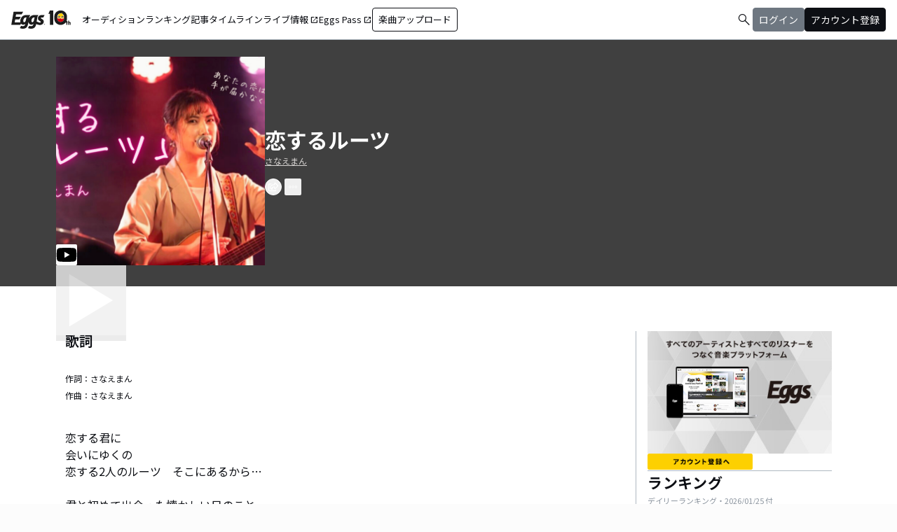

--- FILE ---
content_type: application/javascript; charset=UTF-8
request_url: https://eggs.mu/community-assets/_next/static/chunks/fca4dd8b-0c656c5e68ecbb24.js
body_size: 1231
content:
"use strict";(self.webpackChunk_N_E=self.webpackChunk_N_E||[]).push([[5891],{6052:(c,l,t)=>{t.d(l,{MaB:()=>h,SnO:()=>r,dH8:()=>i});var a=t(6724);function r(c){return(0,a.k5)({tag:"svg",attr:{viewBox:"0 0 1024 1024"},child:[{tag:"path",attr:{d:"M752.145 0c8.685 0 17.572 3.434 24.237 10.099 13.33 13.33 13.33 35.143 0 48.473L320.126 515.03l449.591 449.591c13.33 13.33 13.33 35.144 0 48.474-13.33 13.33-35.142 13.33-48.472 0L247.418 539.268c-13.33-13.33-13.33-35.144 0-48.474L727.91 10.1C734.575 3.435 743.46.002 752.146.002z"},child:[]}]})(c)}function i(c){return(0,a.k5)({tag:"svg",attr:{viewBox:"0 0 1024 1024"},child:[{tag:"path",attr:{d:"M271.653 1023.192c-8.685 0-17.573-3.432-24.238-10.097-13.33-13.33-13.33-35.144 0-48.474L703.67 508.163 254.08 58.573c-13.33-13.331-13.33-35.145 0-48.475 13.33-13.33 35.143-13.33 48.473 0L776.38 483.925c13.33 13.33 13.33 35.143 0 48.473l-480.492 480.694c-6.665 6.665-15.551 10.099-24.236 10.099z"},child:[]}]})(c)}function h(c){return(0,a.k5)({tag:"svg",attr:{viewBox:"0 0 1024 1024"},child:[{tag:"path",attr:{d:"M685.904 383.184l275.264-273.572-.896 155.072c-.289 12.928 9.967 24.176 22.912 23.888l16.416-.016c12.944-.304 23.648-8 23.92-20.928l.672-231.008c0-.223-.88-.399-.88-.623l1.264-11.712c.128-6.496-1.391-12.288-5.584-16.431-4.143-4.176-9.951-6.72-16.4-6.544l-11.696.272c-.223 0-.399.08-.64.113L760.77.687c-12.928.288-23.632 10.976-23.92 23.92l-.032 16.417c1.967 15.248 13.952 24.16 26.88 23.872l151.248.4L640.657 337.92c-12.496 12.496-12.496 32.752 0 45.264 12.496 12.48 32.752 12.48 45.247 0zM339.088 640.812L63.825 913.532l.88-154.224c.304-12.944-9.969-24.192-22.897-23.904l-17.423.032c-12.96.32-23.649 8-23.921 20.944l-.672 231.008c0 .224.88.367.88.623l-1.264 11.68c-.144 6.496 1.376 12.32 5.584 16.433 4.128 4.192 9.952 6.72 16.384 6.56l11.712-.288c.223 0 .383-.096.64-.096l230.495 1.008c12.928-.32 23.617-11.009 23.92-23.936l.032-16.432c-1.967-15.216-13.952-24.16-26.88-23.872l-151.247-.4L384.32 686.076c12.496-12.497 12.496-32.752 0-45.248s-32.737-12.512-45.233-.016zm685.122 346.56l-.672-231.01c-.288-12.944-10.992-20.624-23.92-20.944l-16.416-.032c-12.944-.289-23.184 10.975-22.912 23.903l.896 155.072-275.28-273.552c-12.496-12.496-32.752-12.496-45.248 0s-12.496 32.752 0 45.248L914.93 958.649l-151.232.4c-12.928-.288-24.912 8.657-26.88 23.872l.032 16.432c.304 12.944 11.008 23.633 23.92 23.936l229.504-1.007c.24 0 .416.095.64.095l11.696.288c6.448.16 12.272-2.368 16.4-6.56 4.193-4.128 5.696-9.936 5.584-16.432l-1.263-11.68c0-.255.88-.399.88-.622zM110.049 65.321l151.264-.397c12.928.288 24.912-8.64 26.88-23.873l-.032-16.431C287.84 11.677 277.15.972 264.24.7l-230.512.992c-.256-.032-.416-.112-.64-.112l-11.712-.273C14.945 1.132 9.105 3.676 4.992 7.851.784 11.995-.735 17.787-.592 24.283L.672 35.995c0 .223-.88.384-.88.624l.672 231.008c.288 12.928 10.977 20.624 23.921 20.928l17.424.015c12.928.288 23.183-10.96 22.895-23.888l-.88-154.224 275.264 272.72c12.48 12.497 32.753 12.497 45.25 0s12.496-32.768 0-45.264z"},child:[]}]})(c)}}}]);

--- FILE ---
content_type: text/plain
request_url: https://www.google-analytics.com/j/collect?v=1&_v=j102&a=2063014283&t=pageview&_s=1&dl=https%3A%2F%2Feggs.mu%2Fartist%2Fsanaesuzuki%2Fsong%2Fd8f55e95-2a35-4a7e-9ad5-8f81fa34c3f6&ul=en-us%40posix&dt=%E3%80%8C%E6%81%8B%E3%81%99%E3%82%8B%E3%83%AB%E3%83%BC%E3%83%84%E3%80%8D%E3%81%95%E3%81%AA%E3%81%88%E3%81%BE%E3%82%93%E3%81%AE%E6%A5%BD%E6%9B%B2%E3%83%9A%E3%83%BC%E3%82%B8%EF%BD%9CEggs%EF%BD%9C%E3%82%A4%E3%83%B3%E3%83%87%E3%82%A3%E3%83%BC%E3%82%BA%E3%83%90%E3%83%B3%E3%83%89%E9%9F%B3%E6%A5%BD%E9%85%8D%E4%BF%A1%E3%82%B5%E3%82%A4%E3%83%88&sr=1280x720&vp=1280x720&_u=YEBAAEABAAAAACAAI~&jid=1387953023&gjid=1199432670&cid=649676943.1769285389&tid=UA-145089723-1&_gid=428786854.1769285389&_r=1&_slc=1&gtm=45He61m0h1n71W7G62Rv71242982za200zd71242982&gcd=13l3l3l3l1l1&dma=0&tag_exp=103116026~103200004~104527907~104528501~104684208~104684211~105391252~115495939~115938466~115938468~116185181~116185182~116682875~117041587~117223560~117223565&z=647024053
body_size: -448
content:
2,cG-MHXJ21FYEW